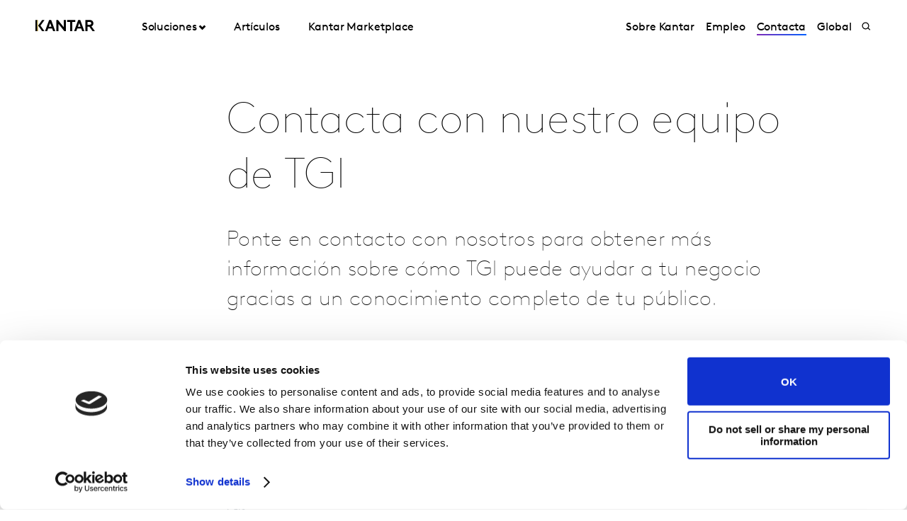

--- FILE ---
content_type: text/css
request_url: https://tags.srv.stackadapt.com/sa.css
body_size: -11
content:
:root {
    --sa-uid: '0-71a21d06-8b72-52e0-49d3-de45150bac66';
}